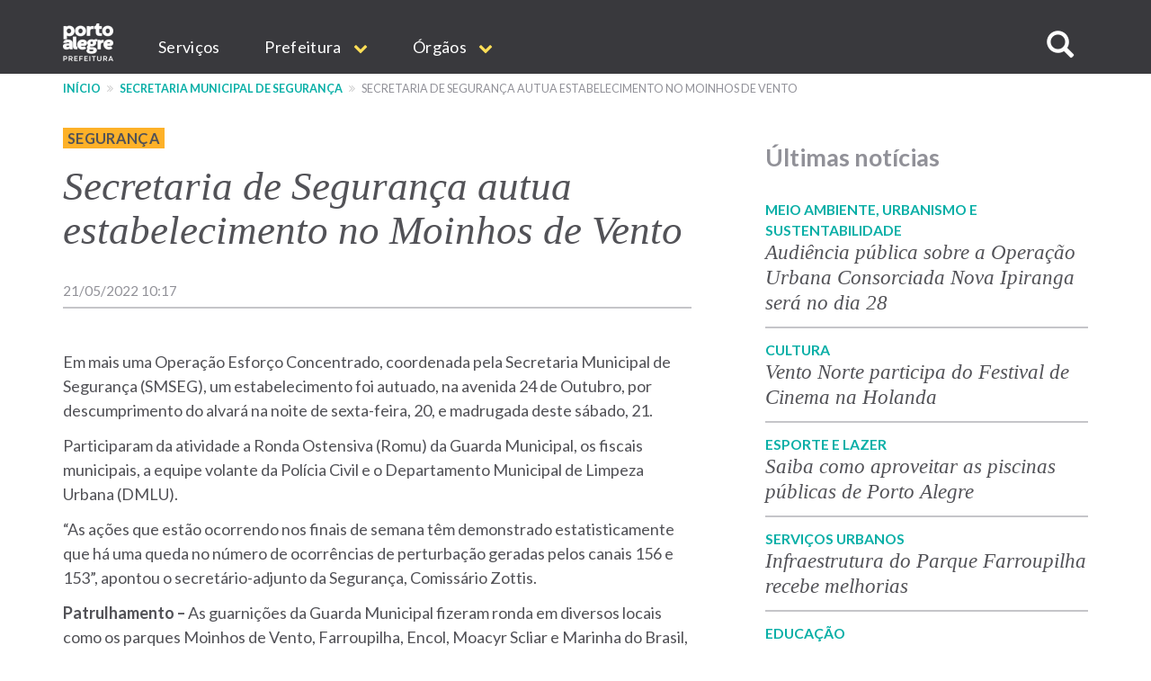

--- FILE ---
content_type: text/css
request_url: https://prefeitura.poa.br/modules/simple_popup_blocks/css/simple_popup_blocks.css?sus9da
body_size: 525
content:
.spb-popup-main-wrapper {
  position: fixed;
  padding: 5px;
  border: 2px solid #000;
  z-index: 999999;
  background-color: rgb(254, 254, 254);
}
.spb_overlay {
  position: fixed;
  z-index: 999999;
  left: 0;
  top: 0;
  width: 100%;
  height: 100%;
  overflow: auto;
  background-color: rgba(0, 0, 0, 0.4);
}
.spb-controls {
  position: absolute;
  right: 5px;
  z-index: 999999;
}
.spb_close {
  border: 1px solid;
  cursor: pointer;
  float: right;
  margin: 3px;
  padding: 0 10px;
  color: #000;
  background: #fff;
}
.spb_minimize {
  border: 1px solid;
  cursor: pointer;
  float: right;
  margin: 3px;
  padding: 0 11px;
  color: #000;
  background: #fff;
}
.spb_minimized {
  background: rgba(255, 170, 0, 0.34) none repeat scroll 0 0;
  border: 1px solid;
  border-radius: 50%;
  bottom: 30px;
  cursor: pointer;
  padding: 20px;
  position: fixed;
  right: 20%;
  z-index: 999999;
  display: none;
}
.spb_top_left {
  top: 0;
  left: 0;
}
.spb_top_right {
  top: 0;
  right: 0;
}
.spb_bottom_left {
  bottom: 0;
  left: 0;
}
.spb_bottom_right {
  bottom: 0;
  right: 0;
}
.spb_center {
  margin: auto;
  top: 50%;
  left: 50%;
  margin-left: -200px; /* width of pop up / 2 = in negtaive* as margin left*/
  margin-top: -70px; /* height of pop up / 2 = in negtaive* as margin left*/
}
.spb_top_center {
  top: 0;
  left: 20%;
  right: 20%;
}
.spb_top_bar {
  right: 0;
  top: 0;
  left: 0;
}
.spb_bottom_bar {
  right: 0;
  bottom: 0;
  left: 0;
}
.spb_left_bar {
  top: 0;
  bottom: 0;
  left: 0;
}
.spb_right_bar {
  top: 0;
  bottom: 0;
  right: 0;
}
